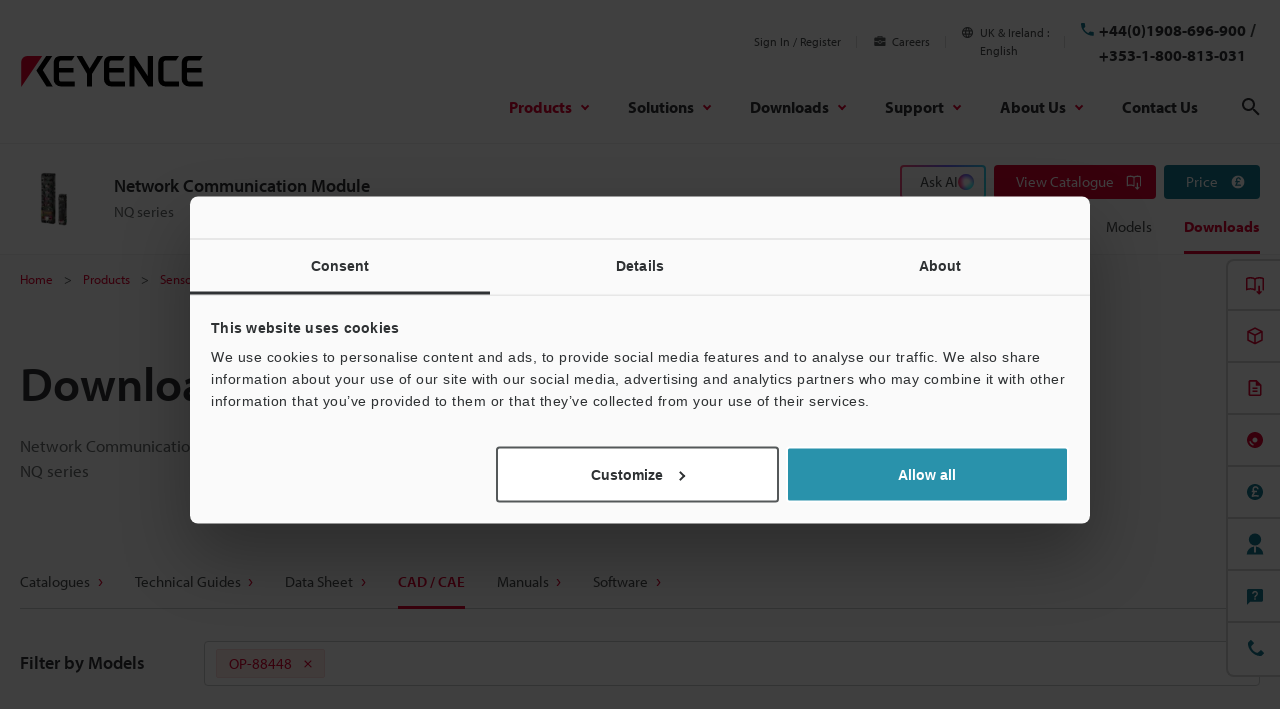

--- FILE ---
content_type: application/x-javascript
request_url: https://consentcdn.cookiebot.com/consentconfig/59105618-cd84-4c85-aa22-e6c36ab93d98/keyence.co.uk/configuration.js
body_size: 507
content:
CookieConsent.configuration.tags.push({id:182619032,type:"script",tagID:"",innerHash:"",outerHash:"",tagHash:"12826980244344",url:"https://consent.cookiebot.com/uc.js",resolvedUrl:"https://consent.cookiebot.com/uc.js",cat:[1]});CookieConsent.configuration.tags.push({id:182619034,type:"script",tagID:"",innerHash:"",outerHash:"",tagHash:"13335798027894",url:"",resolvedUrl:"",cat:[1,3,4]});CookieConsent.configuration.tags.push({id:182619036,type:"script",tagID:"",innerHash:"",outerHash:"",tagHash:"7401334930946",url:"",resolvedUrl:"",cat:[2]});CookieConsent.configuration.tags.push({id:182619037,type:"script",tagID:"",innerHash:"",outerHash:"",tagHash:"2444185581297",url:"",resolvedUrl:"",cat:[1]});CookieConsent.configuration.tags.push({id:182619038,type:"script",tagID:"",innerHash:"",outerHash:"",tagHash:"12387562733573",url:"https://www.keyence.co.uk/-QuiEeHrFKGh_9k72X02oPM7/QwO7k2N9b9/dE5rcAkB/VVN/rDz8NWWFuAQ?v=387dd1c5-dc1c-7592-c995-1c1542560214",resolvedUrl:"https://www.keyence.co.uk/-QuiEeHrFKGh_9k72X02oPM7/QwO7k2N9b9/dE5rcAkB/VVN/rDz8NWWFuAQ?v=387dd1c5-dc1c-7592-c995-1c1542560214",cat:[1]});CookieConsent.configuration.tags.push({id:182619041,type:"script",tagID:"",innerHash:"",outerHash:"",tagHash:"9421231717379",url:"https://www.keyence.co.uk/js/search/master.js?var=20251201154758",resolvedUrl:"https://www.keyence.co.uk/js/search/master.js?var=20251201154758",cat:[1]});CookieConsent.configuration.tags.push({id:182619042,type:"script",tagID:"",innerHash:"",outerHash:"",tagHash:"11140953038262",url:"https://www.keyence.co.uk/js/core/scripts.js?var=20251201154758",resolvedUrl:"https://www.keyence.co.uk/js/core/scripts.js?var=20251201154758",cat:[1]});CookieConsent.configuration.tags.push({id:182619043,type:"script",tagID:"",innerHash:"",outerHash:"",tagHash:"10762955812731",url:"https://www.keyence.co.uk/js/core/master.js?var=20251201150650",resolvedUrl:"https://www.keyence.co.uk/js/core/master.js?var=20251201150650",cat:[1]});CookieConsent.configuration.tags.push({id:182619044,type:"script",tagID:"",innerHash:"",outerHash:"",tagHash:"2060799569222",url:"https://www.keyence.co.uk/js/products/models/master.js?var=20251201154758",resolvedUrl:"https://www.keyence.co.uk/js/products/models/master.js?var=20251201154758",cat:[1]});CookieConsent.configuration.tags.push({id:182619045,type:"script",tagID:"",innerHash:"",outerHash:"",tagHash:"8701543372387",url:"https://players.brightcove.net/6280808268001/ARiyqwgOv_default/index.min.js",resolvedUrl:"https://players.brightcove.net/6280808268001/ARiyqwgOv_default/index.min.js",cat:[1,4]});CookieConsent.configuration.tags.push({id:182619046,type:"script",tagID:"",innerHash:"",outerHash:"",tagHash:"6273355141892",url:"https://dev.visualwebsiteoptimizer.com/lib/161387.js",resolvedUrl:"https://dev.visualwebsiteoptimizer.com/lib/161387.js",cat:[1,3]});CookieConsent.configuration.tags.push({id:182619048,type:"script",tagID:"",innerHash:"",outerHash:"",tagHash:"5086870142937",url:"https://www.keyence.co.uk/js/core/master.js?var=20251201150706",resolvedUrl:"https://www.keyence.co.uk/js/core/master.js?var=20251201150706",cat:[1,2]});CookieConsent.configuration.tags.push({id:182619054,type:"script",tagID:"",innerHash:"",outerHash:"",tagHash:"940366444126",url:"https://www.keyence.co.uk/js/common/cartscript.js?var=20251201154758",resolvedUrl:"https://www.keyence.co.uk/js/common/cartscript.js?var=20251201154758",cat:[1]});CookieConsent.configuration.tags.push({id:182619055,type:"script",tagID:"",innerHash:"",outerHash:"",tagHash:"14154029600461",url:"https://www.keyence.co.uk/js/cta/master.js?var=20251201154758",resolvedUrl:"https://www.keyence.co.uk/js/cta/master.js?var=20251201154758",cat:[1]});